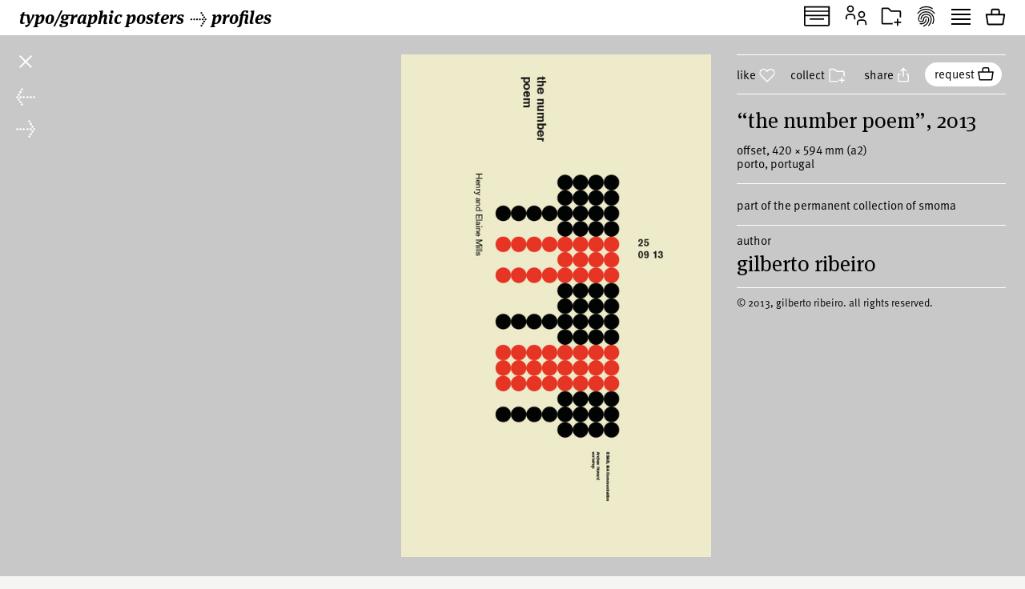

--- FILE ---
content_type: text/html; charset=UTF-8
request_url: https://www.typographicposters.com/gilberto-ribeiro/5b13dd631abbcb4fd2222834
body_size: 3362
content:
<!DOCTYPE html>
<html lang="en-US">

<head>
    <meta charset="utf-8">
    <meta name="viewport" content="width=device-width, initial-scale=1">

    <link rel="icon" href="/favicon.ico" sizes="any">
    <link rel="icon" href="/favicon.svg" type="image/svg+xml">
    <link rel="apple-touch-icon" href="/apple-touch-icon.png">
    <link rel="mask-icon" href="/favicon.svg" color="#000000">
    <meta name="theme-color" content="#fff">
    <meta name="robots" content="max-image-preview:large, max-snippet:-1, max-video-preview:-1">


    <!-- to inspire -->
    <!-- © 2008—2026 andré felipe https://addd.studio  -->

    <link rel="preconnect" href="https://assets.typographicposters.com"><link rel="dns-prefetch" href="https://images.typographicposters.com"><link rel="dns-prefetch" href="https://videos.typographicposters.com"><link rel="dns-prefetch" href="https://media.typographicposters.com"><link rel="preload" crossorigin="anonymous" href="/app/themes/tg/dist/assets/serif-400-w5a-DBdqeJKy.woff2" as="font" type="font/woff2"><link rel="preload" crossorigin="anonymous" href="/app/themes/tg/dist/assets/serif-700-w5a-CMsNFG4z.woff2" as="font" type="font/woff2"><link rel="preload" crossorigin="anonymous" href="/app/themes/tg/dist/assets/serif-700i-DxfDTp3G.woff2" as="font" type="font/woff2"><link rel="preload" crossorigin="anonymous" href="/app/themes/tg/dist/assets/sans-400-BxXLmpiJ.woff2" as="font" type="font/woff2"><link rel="preload" crossorigin="anonymous" href="/app/themes/tg/dist/assets/sans-700-w3-DGXkzb_X.woff2" as="font" type="font/woff2"><script type="module" crossorigin src="/app/themes/tg/dist/assets/main-CqxlAkj-.js"></script><link rel="modulepreload" crossorigin href="/app/themes/tg/dist/assets/vendor-CrK3t5v_.js"><link rel="stylesheet" crossorigin href="/app/themes/tg/dist/assets/main-ChFP7vQt.css"><meta name='robots' content='max-image-preview:large' />
<title>“The Number Poem”, 2013, by gilberto ribeiro - typo/graphic posters</title>
<meta property="og:title" content="“The Number Poem”, 2013, by gilberto ribeiro - typo/graphic posters">
<meta name="twitter:title" content="“The Number Poem”, 2013, by gilberto ribeiro - typo/graphic posters">
<meta property="og:url" content="https://www.typographicposters.com/gilberto-ribeiro/5b13dd631abbcb4fd2222834">
<link rel="author" href="/gilberto-ribeiro">
<link rel="me" href="/gilberto-ribeiro">
<meta property="og:type" content="website">
<meta property="og:site_name" content="typo/graphic posters">
<meta property="og:locale" content="en_US">
<meta property="og:image" content="https://images.typographicposters.com/poster/gilberto-ribeiro/tnp-4.jpg">
<meta property="fb:app_id" content="150738764999412">
<meta name="twitter:card" content="summary_large_image">
<meta name="twitter:site" content="@tgposters">
<meta name="twitter:domain" content="typographicposters.com">
<meta name="twitter:image" content="https://images.typographicposters.com/twitter-card-dark-p3/5b13dd631abbcb4fd2222834.jpg">
</head>

<body class="">
    <script>__STATE__ = JSON.parse("{\"app\":{\"isProduction\":true,\"isMobile\":false},\"stripe\":\"pk_live_51PQqBBHW6C2yJhHvejBj8xj4Sft88OTERdEmgbQ6us1imY8uX4MO99p8LqVTWpTFzTHOm63np3ANg54c69AjXhtS00uxdyIeRF\"}")</script><script>__TG_STATE__ = JSON.parse("{\"stats\":{\"postersCount\":11868,\"countriesCount\":44,\"profilesCount\":350},\"poster\\\/gilberto-ribeiro\\\/5b13dd631abbcb4fd2222834\":{\"id\":\"5b13dd631abbcb4fd2222834\",\"status\":\"public\",\"withVideos\":false,\"profileId\":\"gilberto-ribeiro\",\"profileName\":\"gilberto ribeiro\",\"profileCategory\":\"designer\",\"country\":\"Portugal\",\"locations\":[{\"locality\":\"Porto\",\"country\":\"Portugal\"}],\"year\":2013,\"image\":{\"path\":\"\\\/gilberto-ribeiro\\\/tnp-4.png\",\"width\":515,\"height\":836},\"filePath\":\"\\\/gilberto-ribeiro\\\/tnp-4.png\",\"title\":\"The Number Poem\",\"printProcess\":\"offset\",\"size\":\"a2\",\"sizeW\":420,\"sizeH\":594,\"sortOrder\":-13,\"edgeColor\":233,\"hydrated\":true,\"meta\":{\"title\":\"\\u201cThe Number Poem\\u201d, 2013, by gilberto ribeiro - typo\\\/graphic posters\"},\"details\":\"Part of the permanent collection of SMoMA\"},\"profile\\\/gilberto-ribeiro\":{\"id\":\"gilberto-ribeiro\",\"status\":\"public\",\"meta\":{\"title\":\"gilberto ribeiro - typo\\\/graphic posters\"},\"name\":\"gilberto ribeiro\",\"year\":1990,\"startDate\":\"\",\"endDate\":\"\",\"category\":\"designer\",\"description\":\"Gilberto began his education in Visual Arts, followed by the Graphic Design and Advertising course (ESEIG, now known as ESMAD) and later a Master's Degree in Communication Design (ESAD Matosinhos) where he made the dissertation with the theme of White Space in Communication Design (Oriented by Jos\\u00e9 B\\u00e1rtolo and Maria Jo\\u00e3o Baltazar). Throughout this time, stands out the presence of his work in the permanent collection of the Museum of Modern Art of San Francisco, SFMoMA. Currently teaches in the School of Media Arts and Design (ESMAD) in the courses of Graphic Design & Publicity and Multimedia.\",\"cityCountry\":\"Porto, Portugal\",\"posters\":[{\"id\":\"5c698abbfc2cde55346d6865\",\"status\":\"public\",\"withVideos\":false,\"profileId\":\"gilberto-ribeiro\",\"profileName\":\"gilberto ribeiro\",\"profileCategory\":\"designer\",\"country\":\"Portugal\",\"locations\":[{\"locality\":\"Porto\",\"country\":\"Portugal\"}],\"year\":2018,\"image\":{\"path\":\"\\\/gilberto-ribeiro\\\/typeclub-comunicacao3.jpg\",\"width\":3508,\"height\":4961},\"filePath\":\"\\\/gilberto-ribeiro\\\/typeclub-comunicacao3.jpg\",\"title\":\"Rute Almeida\",\"size\":\"a2\",\"sizeW\":420,\"sizeH\":594,\"sortOrder\":-32,\"edgeColor\":89.59113607990012,\"hydrated\":true,\"meta\":{\"title\":\"\\u201cRute Almeida\\u201d, 2018, by gilberto ribeiro - typo\\\/graphic posters\"},\"description\":\"Type Club, ESMAD\"},{\"id\":\"5c698abafc2cde62972376f8\",\"status\":\"public\",\"withVideos\":false,\"profileId\":\"gilberto-ribeiro\",\"profileName\":\"gilberto ribeiro\",\"profileCategory\":\"designer\",\"country\":\"Portugal\",\"locations\":[{\"locality\":\"Porto\",\"country\":\"Portugal\"}],\"year\":2019,\"image\":{\"path\":\"\\\/gilberto-ribeiro\\\/typeclub-comunicacao4.jpg\",\"width\":3508,\"height\":4961},\"filePath\":\"\\\/gilberto-ribeiro\\\/typeclub-comunicacao4.jpg\",\"title\":\"museu nacional da imprensa\",\"size\":\"a2\",\"sizeW\":420,\"sizeH\":594,\"sortOrder\":-31,\"edgeColor\":91.20911360799002,\"hydrated\":true,\"meta\":{\"title\":\"\\u201cmuseu nacional da imprensa\\u201d, 2019, by gilberto ribeiro - typo\\\/graphic posters\"},\"description\":\"Type Club, ESMAD\"},{\"id\":\"5c698ab9fc2cde552a045083\",\"status\":\"public\",\"withVideos\":false,\"profileId\":\"gilberto-ribeiro\",\"profileName\":\"gilberto ribeiro\",\"profileCategory\":\"designer\",\"country\":\"Portugal\",\"locations\":[{\"locality\":\"Porto\",\"country\":\"Portugal\"}],\"year\":2019,\"image\":{\"path\":\"\\\/gilberto-ribeiro\\\/typeclub-comunicacao5.jpg\",\"width\":3508,\"height\":4961},\"filePath\":\"\\\/gilberto-ribeiro\\\/typeclub-comunicacao5.jpg\",\"title\":\"Joana Correia\",\"size\":\"a2\",\"sizeW\":420,\"sizeH\":594,\"sortOrder\":-30,\"edgeColor\":91.56117353308365,\"hydrated\":true,\"meta\":{\"title\":\"\\u201cJoana Correia\\u201d, 2019, by gilberto ribeiro - typo\\\/graphic posters\"},\"description\":\"Type Club, ESMAD\"},{\"id\":\"5c698ab7fc2cde53c053a422\",\"status\":\"public\",\"withVideos\":false,\"profileId\":\"gilberto-ribeiro\",\"profileName\":\"gilberto ribeiro\",\"profileCategory\":\"designer\",\"country\":\"Portugal\",\"locations\":[{\"locality\":\"Porto\",\"country\":\"Portugal\"}],\"year\":2018,\"image\":{\"path\":\"\\\/gilberto-ribeiro\\\/typeclub-comunicacao6.jpg\",\"width\":3508,\"height\":4961},\"filePath\":\"\\\/gilberto-ribeiro\\\/typeclub-comunicacao6.jpg\",\"title\":\"vitor quelhas and Pedro amado\",\"size\":\"a2\",\"sizeW\":420,\"sizeH\":594,\"sortOrder\":-29,\"edgeColor\":85.57365792759052,\"hydrated\":true,\"meta\":{\"title\":\"\\u201cvitor quelhas and Pedro amado\\u201d, 2018, by gilberto ribeiro - typo\\\/graphic posters\"},\"description\":\"Type Club, ESMAD\"},{\"id\":\"5c698ab6fc2cde55366e2025\",\"status\":\"public\",\"withVideos\":false,\"profileId\":\"gilberto-ribeiro\",\"profileName\":\"gilberto ribeiro\",\"profileCategory\":\"designer\",\"country\":\"Portugal\",\"locations\":[{\"locality\":\"Porto\",\"country\":\"Portugal\"}],\"year\":2018,\"image\":{\"path\":\"\\\/gilberto-ribeiro\\\/typeclub-comunicacao.jpg\",\"width\":3508,\"height\":4961},\"filePath\":\"\\\/gilberto-ribeiro\\\/typeclub-comunicacao.jpg\",\"title\":\"miguel Freitas\",\"size\":\"a2\",\"sizeW\":420,\"sizeH\":594,\"sortOrder\":-28,\"edgeColor\":109.43320848938826,\"hydrated\":true,\"meta\":{\"title\":\"\\u201cmiguel Freitas\\u201d, 2018, by gilberto ribeiro - typo\\\/graphic posters\"},\"description\":\"Type Club, ESMAD\"},{\"id\":\"5c698ab5fc2cde552e5b6905\",\"status\":\"public\",\"withVideos\":false,\"profileId\":\"gilberto-ribeiro\",\"profileName\":\"gilberto ribeiro\",\"profileCategory\":\"designer\",\"country\":\"Portugal\",\"locations\":[{\"locality\":\"Porto\",\"country\":\"Portugal\"}],\"year\":2018,\"image\":{\"path\":\"\\\/gilberto-ribeiro\\\/typeclub-comunicacao2.jpg\",\"width\":3508,\"height\":4961},\"filePath\":\"\\\/gilberto-ribeiro\\\/typeclub-comunicacao2.jpg\",\"title\":\"Xesta studio\",\"size\":\"a2\",\"sizeW\":420,\"sizeH\":594,\"sortOrder\":-27,\"edgeColor\":40.97253433208489,\"hydrated\":true,\"meta\":{\"title\":\"\\u201cXesta studio\\u201d, 2018, by gilberto ribeiro - typo\\\/graphic posters\"},\"description\":\"Type Club, ESMAD\"},{\"id\":\"5c698a7dfc2cde6296026a58\",\"status\":\"public\",\"withVideos\":false,\"profileId\":\"gilberto-ribeiro\",\"profileName\":\"gilberto ribeiro\",\"profileCategory\":\"designer\",\"country\":\"Portugal\",\"locations\":[{\"locality\":\"Porto\",\"country\":\"Portugal\"}],\"year\":2019,\"image\":{\"path\":\"\\\/gilberto-ribeiro\\\/presente-alvaromartino3.png\",\"width\":3508,\"height\":4961},\"filePath\":\"\\\/gilberto-ribeiro\\\/presente-alvaromartino3.png\",\"title\":\"Alvaro Martino\",\"size\":\"a2\",\"sizeW\":420,\"sizeH\":594,\"sortOrder\":-25,\"edgeColor\":100.55430711610487,\"hydrated\":true,\"meta\":{\"title\":\"\\u201cAlvaro Martino\\u201d, 2019, by gilberto ribeiro - typo\\\/graphic posters\"},\"description\":\"Presente, ESMAD\"},{\"id\":\"5c698a59fc2cde53b90229d2\",\"status\":\"public\",\"withVideos\":false,\"profileId\":\"gilberto-ribeiro\",\"profileName\":\"gilberto ribeiro\",\"profileCategory\":\"designer\",\"country\":\"Portugal\",\"locations\":[{\"locality\":\"Porto\",\"country\":\"Portugal\"}],\"year\":2018,\"image\":{\"path\":\"\\\/gilberto-ribeiro\\\/presente-filipe-cartaz.jpg\",\"width\":3508,\"height\":4961},\"filePath\":\"\\\/gilberto-ribeiro\\\/presente-filipe-cartaz.jpg\",\"title\":\"Filipe Lopes\",\"size\":\"a2\",\"sizeW\":420,\"sizeH\":594,\"sortOrder\":-23,\"edgeColor\":144.12359550561797,\"hydrated\":true,\"meta\":{\"title\":\"\\u201cFilipe Lopes\\u201d, 2018, by gilberto ribeiro - typo\\\/graphic posters\"},\"description\":\"Presente, ESMAD\"},{\"id\":\"5c698a57fc2cde629432db40\",\"status\":\"public\",\"withVideos\":false,\"profileId\":\"gilberto-ribeiro\",\"profileName\":\"gilberto ribeiro\",\"profileCategory\":\"designer\",\"country\":\"Portugal\",\"locations\":[{\"locality\":\"Porto\",\"country\":\"Portugal\"}],\"year\":2019,\"image\":{\"path\":\"\\\/gilberto-ribeiro\\\/presente-catarina-cartaz.jpg\",\"width\":3508,\"height\":4961},\"filePath\":\"\\\/gilberto-ribeiro\\\/presente-catarina-cartaz.jpg\",\"title\":\"Catarina Valadas\",\"size\":\"a2\",\"sizeW\":420,\"sizeH\":594,\"sortOrder\":-22,\"edgeColor\":209.28776529338327,\"hydrated\":true,\"meta\":{\"title\":\"\\u201cCatarina Valadas\\u201d, 2019, by gilberto ribeiro - typo\\\/graphic posters\"},\"description\":\"Presente, ESMAD\"},{\"id\":\"5b13ddf31abbcb4fa1541c6f\",\"status\":\"public\",\"withVideos\":false,\"profileId\":\"gilberto-ribeiro\",\"profileName\":\"gilberto ribeiro\",\"profileCategory\":\"designer\",\"country\":\"Portugal\",\"locations\":[{\"locality\":\"Porto\",\"country\":\"Portugal\"}],\"year\":2013,\"image\":{\"path\":\"\\\/gilberto-ribeiro\\\/tnp-12.png\",\"width\":515,\"height\":834},\"filePath\":\"\\\/gilberto-ribeiro\\\/tnp-12.png\",\"title\":\"The Number Poem\",\"printProcess\":\"offset\",\"size\":\"a2\",\"sizeW\":420,\"sizeH\":594,\"sortOrder\":-21,\"edgeColor\":223.56379310344826,\"hydrated\":true,\"meta\":{\"title\":\"\\u201cThe Number Poem\\u201d, 2013, by gilberto ribeiro - typo\\\/graphic posters\"},\"details\":\"On the permanent collection of SMoMA\"},{\"id\":\"5c698a50fc2cde53b649a679\",\"status\":\"public\",\"withVideos\":false,\"profileId\":\"gilberto-ribeiro\",\"profileName\":\"gilberto ribeiro\",\"profileCategory\":\"designer\",\"country\":\"Portugal\",\"locations\":[{\"locality\":\"Porto\",\"country\":\"Portugal\"}],\"year\":2018,\"image\":{\"path\":\"\\\/gilberto-ribeiro\\\/presente-sergiorolando.jpg\",\"width\":3508,\"height\":4961},\"filePath\":\"\\\/gilberto-ribeiro\\\/presente-sergiorolando.jpg\",\"title\":\"s\\u00e9rgio rolando\",\"size\":\"a2\",\"sizeW\":420,\"sizeH\":594,\"sortOrder\":-21,\"edgeColor\":226.52496878901374,\"hydrated\":true,\"meta\":{\"title\":\"\\u201cs\\u00e9rgio rolando\\u201d, 2018, by gilberto ribeiro - typo\\\/graphic posters\"},\"description\":\"Presente, ESMAD\"},{\"id\":\"5b13ddd21abbcb4fa1541c6b\",\"status\":\"public\",\"withVideos\":false,\"profileId\":\"gilberto-ribeiro\",\"profileName\":\"gilberto ribeiro\",\"profileCategory\":\"designer\",\"country\":\"Portugal\",\"locations\":[{\"locality\":\"Porto\",\"country\":\"Portugal\"}],\"year\":2013,\"image\":{\"path\":\"\\\/gilberto-ribeiro\\\/tnp-10.png\",\"width\":515,\"height\":834},\"filePath\":\"\\\/gilberto-ribeiro\\\/tnp-10.png\",\"title\":\"The Number Poem\",\"printProcess\":\"offset\",\"size\":\"a2\",\"sizeW\":420,\"sizeH\":594,\"sortOrder\":-19,\"edgeColor\":214.88505747126436,\"hydrated\":true,\"meta\":{\"title\":\"\\u201cThe Number Poem\\u201d, 2013, by gilberto ribeiro - typo\\\/graphic posters\"},\"details\":\"On the permanent collection of SMoMA\"},{\"id\":\"5b13ddc21abbcb4fa1541c69\",\"status\":\"public\",\"withVideos\":false,\"profileId\":\"gilberto-ribeiro\",\"profileName\":\"gilberto ribeiro\",\"profileCategory\":\"designer\",\"country\":\"Portugal\",\"locations\":[{\"locality\":\"Porto\",\"country\":\"Portugal\"}],\"year\":2013,\"image\":{\"path\":\"\\\/gilberto-ribeiro\\\/tnp-9.png\",\"width\":515,\"height\":834},\"filePath\":\"\\\/gilberto-ribeiro\\\/tnp-9.png\",\"title\":\"The Number Poem\",\"printProcess\":\"offset\",\"size\":\"a2\",\"sizeW\":420,\"sizeH\":594,\"sortOrder\":-18,\"edgeColor\":213.6741379310345,\"hydrated\":true,\"meta\":{\"title\":\"\\u201cThe Number Poem\\u201d, 2013, by gilberto ribeiro - typo\\\/graphic posters\"},\"details\":\"On the permanent collection of SMoMA\"},{\"id\":\"5b13ddb11abbcb508163ef42\",\"status\":\"public\",\"withVideos\":false,\"profileId\":\"gilberto-ribeiro\",\"profileName\":\"gilberto ribeiro\",\"profileCategory\":\"designer\",\"country\":\"Portugal\",\"locations\":[{\"locality\":\"Porto\",\"country\":\"Portugal\"}],\"year\":2013,\"image\":{\"path\":\"\\\/gilberto-ribeiro\\\/tnp-8.png\",\"width\":514,\"height\":833},\"filePath\":\"\\\/gilberto-ribeiro\\\/tnp-8.png\",\"title\":\"The Number Poem\",\"size\":\"a2\",\"sizeW\":420,\"sizeH\":594,\"sortOrder\":-17,\"edgeColor\":210.96954022988507,\"hydrated\":true,\"meta\":{\"title\":\"\\u201cThe Number Poem\\u201d, 2013, by gilberto ribeiro - typo\\\/graphic posters\"},\"details\":\"On the permanent collection of SMoMA\"},{\"id\":\"5b13dda01abbcb507344ec94\",\"status\":\"public\",\"withVideos\":false,\"profileId\":\"gilberto-ribeiro\",\"profileName\":\"gilberto ribeiro\",\"profileCategory\":\"designer\",\"country\":\"Portugal\",\"locations\":[{\"locality\":\"Porto\",\"country\":\"Portugal\"}],\"year\":2013,\"image\":{\"path\":\"\\\/gilberto-ribeiro\\\/tnp-7.png\",\"width\":514,\"height\":834},\"filePath\":\"\\\/gilberto-ribeiro\\\/tnp-7.png\",\"title\":\"The Number Poem\",\"printProcess\":\"offset\",\"size\":\"a2\",\"sizeW\":420,\"sizeH\":594,\"sortOrder\":-16,\"edgeColor\":208.4862227324914,\"hydrated\":true,\"meta\":{\"title\":\"\\u201cThe Number Poem\\u201d, 2013, by gilberto ribeiro - typo\\\/graphic posters\"},\"details\":\"On the permanent collection of SMoMA\"},{\"id\":\"5b13dd8f1abbcb507344ec92\",\"status\":\"public\",\"withVideos\":false,\"profileId\":\"gilberto-ribeiro\",\"profileName\":\"gilberto ribeiro\",\"profileCategory\":\"designer\",\"country\":\"Portugal\",\"locations\":[{\"locality\":\"Porto\",\"country\":\"Portugal\"}],\"year\":2013,\"image\":{\"path\":\"\\\/gilberto-ribeiro\\\/tnp-6.png\",\"width\":515,\"height\":834},\"filePath\":\"\\\/gilberto-ribeiro\\\/tnp-6.png\",\"title\":\"The Number Poem\",\"printProcess\":\"offset\",\"size\":\"a2\",\"sizeW\":420,\"sizeH\":594,\"sortOrder\":-15,\"edgeColor\":204.63505747126436,\"hydrated\":true,\"meta\":{\"title\":\"\\u201cThe Number Poem\\u201d, 2013, by gilberto ribeiro - typo\\\/graphic posters\"},\"details\":\"On the permanent collection of SMoMA\"},{\"id\":\"5b13dd781abbcb4fd2222836\",\"status\":\"public\",\"withVideos\":false,\"profileId\":\"gilberto-ribeiro\",\"profileName\":\"gilberto ribeiro\",\"profileCategory\":\"designer\",\"country\":\"Portugal\",\"locations\":[{\"locality\":\"Porto\",\"country\":\"Portugal\"}],\"year\":2013,\"image\":{\"path\":\"\\\/gilberto-ribeiro\\\/tnp-5.png\",\"width\":515,\"height\":834},\"filePath\":\"\\\/gilberto-ribeiro\\\/tnp-5.png\",\"title\":\"The Number Poem\",\"printProcess\":\"offset\",\"size\":\"a2\",\"sizeW\":420,\"sizeH\":594,\"sortOrder\":-14,\"edgeColor\":211.6183908045977,\"hydrated\":true,\"meta\":{\"title\":\"\\u201cThe Number Poem\\u201d, 2013, by gilberto ribeiro - typo\\\/graphic posters\"},\"details\":\"On the permanent collection of SMoMA\"},{\"id\":\"5b12efb51abbcb783f067fd3\",\"status\":\"public\",\"withVideos\":false,\"profileId\":\"gilberto-ribeiro\",\"profileName\":\"gilberto ribeiro\",\"profileCategory\":\"designer\",\"country\":\"Portugal\",\"locations\":[{\"locality\":\"Porto\",\"country\":\"Portugal\"}],\"year\":2018,\"image\":{\"path\":\"\\\/gilberto-ribeiro\\\/diadaesmad-cartaz.png\",\"width\":3508,\"height\":4961},\"filePath\":\"\\\/gilberto-ribeiro\\\/diadaesmad-cartaz.png\",\"title\":\"Dia da ESMAD\",\"tags\":[\"typography\",\"esmad\"],\"printProcess\":\"digital\",\"size\":\"a2\",\"sizeW\":420,\"sizeH\":594,\"sortOrder\":-14,\"edgeColor\":211.8083645443196,\"hydrated\":true,\"meta\":{\"title\":\"\\u201cDia da ESMAD\\u201d, 2018, by gilberto ribeiro - typo\\\/graphic posters\"}},{\"id\":\"5b12fa681abbcb7f0a3484a2\",\"status\":\"public\",\"withVideos\":false,\"profileId\":\"gilberto-ribeiro\",\"profileName\":\"gilberto ribeiro\",\"profileCategory\":\"designer\",\"country\":\"Portugal\",\"locations\":[{\"locality\":\"Porto\",\"country\":\"Portugal\"}],\"year\":2013,\"image\":{\"path\":\"\\\/gilberto-ribeiro\\\/74ddb18042bdda993bfe7641aadb52dc.png\",\"width\":700,\"height\":992},\"filePath\":\"\\\/gilberto-ribeiro\\\/74ddb18042bdda993bfe7641aadb52dc.png\",\"title\":\"Shelf\",\"printProcess\":\"digital\",\"sizeW\":0,\"sizeH\":0,\"sortOrder\":-13,\"edgeColor\":177.58042394014961,\"hydrated\":true,\"meta\":{\"title\":\"\\u201cShelf\\u201d, 2013, by gilberto ribeiro - typo\\\/graphic posters\"}},{\"id\":\"5b13dd631abbcb4fd2222834\",\"status\":\"public\",\"withVideos\":false,\"profileId\":\"gilberto-ribeiro\",\"profileName\":\"gilberto ribeiro\",\"profileCategory\":\"designer\",\"country\":\"Portugal\",\"locations\":[{\"locality\":\"Porto\",\"country\":\"Portugal\"}],\"year\":2013,\"image\":{\"path\":\"\\\/gilberto-ribeiro\\\/tnp-4.png\",\"width\":515,\"height\":836},\"filePath\":\"\\\/gilberto-ribeiro\\\/tnp-4.png\",\"title\":\"The Number Poem\",\"printProcess\":\"offset\",\"size\":\"a2\",\"sizeW\":420,\"sizeH\":594,\"sortOrder\":-13,\"edgeColor\":233,\"hydrated\":true,\"meta\":{\"title\":\"\\u201cThe Number Poem\\u201d, 2013, by gilberto ribeiro - typo\\\/graphic posters\"},\"details\":\"Part of the permanent collection of SMoMA\"},{\"id\":\"5b13dd541abbcb4ffb6d2802\",\"status\":\"public\",\"withVideos\":false,\"profileId\":\"gilberto-ribeiro\",\"profileName\":\"gilberto ribeiro\",\"profileCategory\":\"designer\",\"country\":\"Portugal\",\"locations\":[{\"locality\":\"Porto\",\"country\":\"Portugal\"}],\"year\":2013,\"image\":{\"path\":\"\\\/gilberto-ribeiro\\\/tnp-2.png\",\"width\":515,\"height\":833},\"filePath\":\"\\\/gilberto-ribeiro\\\/tnp-2.png\",\"title\":\"The Number Poem\",\"sizeW\":0,\"sizeH\":0,\"sortOrder\":-12,\"edgeColor\":186.65880322209435,\"hydrated\":true,\"meta\":{\"title\":\"\\u201cThe Number Poem\\u201d, 2013, by gilberto ribeiro - typo\\\/graphic posters\"},\"details\":\"Part of the permanent collection of SMoMA\"},{\"id\":\"5b13dd451abbcb4fd2222832\",\"status\":\"public\",\"withVideos\":false,\"profileId\":\"gilberto-ribeiro\",\"profileName\":\"gilberto ribeiro\",\"profileCategory\":\"designer\",\"country\":\"Portugal\",\"locations\":[{\"locality\":\"Porto\",\"country\":\"Portugal\"}],\"year\":2014,\"image\":{\"path\":\"\\\/gilberto-ribeiro\\\/tnp-1.png\",\"width\":515,\"height\":834},\"filePath\":\"\\\/gilberto-ribeiro\\\/tnp-1.png\",\"title\":\"The Number Poem\",\"printProcess\":\"offset\",\"size\":\"a2\",\"sizeW\":420,\"sizeH\":594,\"sortOrder\":-11,\"edgeColor\":232.95402298850576,\"hydrated\":true,\"meta\":{\"title\":\"\\u201cThe Number Poem\\u201d, 2014, by gilberto ribeiro - typo\\\/graphic posters\"},\"details\":\"Part of the permanent collection of SMoMA\"},{\"id\":\"594953641abbcb1417579c18\",\"status\":\"public\",\"withVideos\":false,\"profileId\":\"gilberto-ribeiro\",\"profileName\":\"gilberto ribeiro\",\"profileCategory\":\"designer\",\"country\":\"Portugal\",\"locations\":[{\"locality\":\"Porto\",\"country\":\"Portugal\"}],\"year\":0,\"image\":{\"path\":\"\\\/gilberto-ribeiro\\\/carnaval.jpg\",\"width\":1419,\"height\":2000},\"filePath\":\"\\\/gilberto-ribeiro\\\/carnaval.jpg\",\"title\":\"carnaval\",\"sizeW\":0,\"sizeH\":0,\"sortOrder\":4,\"edgeColor\":243.533125,\"hydrated\":true,\"meta\":{\"title\":\"\\u201ccarnaval\\u201d, by gilberto ribeiro - typo\\\/graphic posters\"}},{\"id\":\"594953641abbcb1417579c19\",\"status\":\"public\",\"withVideos\":false,\"profileId\":\"gilberto-ribeiro\",\"profileName\":\"gilberto ribeiro\",\"profileCategory\":\"designer\",\"country\":\"Portugal\",\"locations\":[{\"locality\":\"Porto\",\"country\":\"Portugal\"}],\"year\":0,\"image\":{\"path\":\"\\\/gilberto-ribeiro\\\/confia-music.jpg\",\"width\":1236,\"height\":2000},\"filePath\":\"\\\/gilberto-ribeiro\\\/confia-music.jpg\",\"title\":\"confia music\",\"sizeW\":0,\"sizeH\":0,\"sortOrder\":5,\"edgeColor\":84.31185270425777,\"hydrated\":true,\"meta\":{\"title\":\"\\u201cconfia music\\u201d, by gilberto ribeiro - typo\\\/graphic posters\"}},{\"id\":\"594953641abbcb1417579c1a\",\"status\":\"public\",\"withVideos\":false,\"profileId\":\"gilberto-ribeiro\",\"profileName\":\"gilberto ribeiro\",\"profileCategory\":\"designer\",\"country\":\"Portugal\",\"locations\":[{\"locality\":\"Porto\",\"country\":\"Portugal\"}],\"year\":2013,\"image\":{\"path\":\"\\\/gilberto-ribeiro\\\/jan1.jpg\",\"width\":1419,\"height\":2000},\"filePath\":\"\\\/gilberto-ribeiro\\\/jan1.jpg\",\"title\":\"AEESEIG\",\"sizeW\":0,\"sizeH\":0,\"sortOrder\":6,\"edgeColor\":230.658125,\"hydrated\":true,\"meta\":{\"title\":\"\\u201cAEESEIG\\u201d, 2013, by gilberto ribeiro - typo\\\/graphic posters\"}},{\"id\":\"594953641abbcb1417579c1b\",\"status\":\"public\",\"withVideos\":false,\"profileId\":\"gilberto-ribeiro\",\"profileName\":\"gilberto ribeiro\",\"profileCategory\":\"designer\",\"country\":\"Portugal\",\"locations\":[{\"locality\":\"Porto\",\"country\":\"Portugal\"}],\"year\":2013,\"image\":{\"path\":\"\\\/gilberto-ribeiro\\\/jan2.jpg\",\"width\":1419,\"height\":2000},\"filePath\":\"\\\/gilberto-ribeiro\\\/jan2.jpg\",\"title\":\"AEESEIG\",\"sizeW\":0,\"sizeH\":0,\"sortOrder\":7,\"edgeColor\":234.2,\"hydrated\":true,\"meta\":{\"title\":\"\\u201cAEESEIG\\u201d, 2013, by gilberto ribeiro - typo\\\/graphic posters\"}},{\"id\":\"594953641abbcb1417579c20\",\"status\":\"public\",\"withVideos\":false,\"profileId\":\"gilberto-ribeiro\",\"profileName\":\"gilberto ribeiro\",\"profileCategory\":\"designer\",\"country\":\"Portugal\",\"locations\":[{\"locality\":\"Porto\",\"country\":\"Portugal\"}],\"year\":0,\"image\":{\"path\":\"\\\/gilberto-ribeiro\\\/martinmunkasci.jpg\",\"width\":1416,\"height\":2000},\"filePath\":\"\\\/gilberto-ribeiro\\\/martinmunkasci.jpg\",\"title\":\"martinmunkasci\",\"sizeW\":0,\"sizeH\":0,\"sortOrder\":12,\"edgeColor\":77.11360799001248,\"hydrated\":true,\"meta\":{\"title\":\"\\u201cmartinmunkasci\\u201d, by gilberto ribeiro - typo\\\/graphic posters\"}}],\"postersYears\":\"27 posters, 2013\\u20142019\"}}")</script><div id="app"></div></body>

</html>
